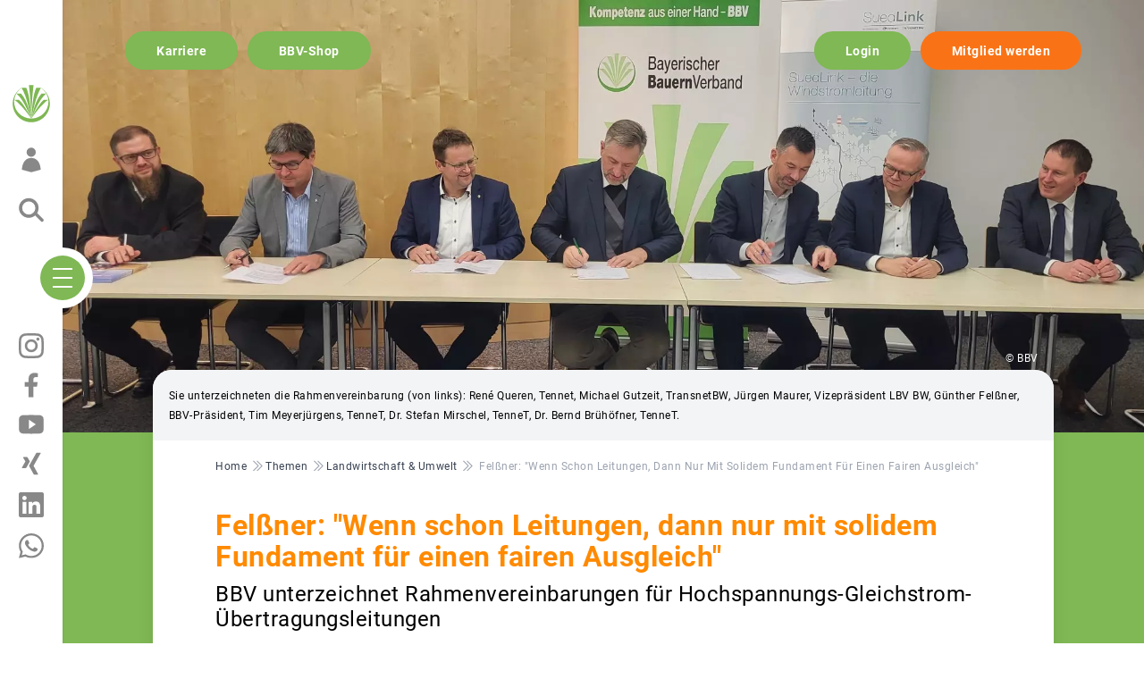

--- FILE ---
content_type: text/html; charset=UTF-8
request_url: https://www.bayerischerbauernverband.de/themen/landwirtschaft-umwelt/felssner-wenn-schon-leitungen-dann-nur-mit-solidem-fundament-fuer
body_size: 15468
content:
<!DOCTYPE html>
<html  lang="de" dir="ltr" prefix="og: https://ogp.me/ns#">
<head>
    <meta charset="utf-8" />
<noscript><style>form.antibot * :not(.antibot-message) { display: none !important; }</style>
</noscript><meta name="description" content="Der Bayerische Bauernverband und der Bauernverband Baden-Württemberg haben mit den Vorhabenträgern für die Hochspannungs-Gleichstrom-Übertragungsleitungen Südlink und Südostlink (TenneT und TransnetBW) Rahmenvereinbarungen abgeschlossen. Für Bauernpräsident Günther Felßner ein gewaltiger Schritt, da der Bauernverband den Bau dieser Leitungen ablehnt und vielmehr auf eine klimafreundliche regenerative Energieversorgung auf regionaler Ebene setzt." />
<meta name="abstract" content="Der Bayerische Bauernverband vertritt die Interessen von rund 150.000 Mitgliedern aus der Landwirtschaft und Forstwirtschaft in Bayern gegenüber Politik, Öffentlichkeit und Wirtschaft." />
<meta name="keywords" content="Bayerischer Bauernverband, Bauernverband, Landwirt, Landwirtschaft, Laendlicher Raum, Bauer, Bayern, Verband, Agrar, Bauernhof, Forstwirtschaft, Wald, Bildung, Erwachsenenbildung, Landfrauen, Landjugend, Interessenvertretung, BBV, Nachwachsende Rohstoffe," />
<meta name="robots" content="index, follow, noarchive" />
<link rel="canonical" href="https://www.bayerischerbauernverband.de/themen/landwirtschaft-umwelt/felssner-wenn-schon-leitungen-dann-nur-mit-solidem-fundament-fuer" />
<link rel="shortlink" href="https://www.bayerischerbauernverband.de/themen/landwirtschaft-umwelt/felssner-wenn-schon-leitungen-dann-nur-mit-solidem-fundament-fuer" />
<link rel="image_src" href="https://www.bayerischerbauernverband.de/sites/default/files/2022-12/2022-12-20-strom-tennet-vertragsunterzeichnung-145616.jpg" />
<meta name="og:url" content="https://www.bayerischerbauernverband.de/termine" />
<meta property="og:title" content="Felßner: &quot;Wenn schon Leitungen, dann nur mit solidem Fundament für einen fairen Ausgleich&quot;" />
<meta property="og:description" content="Der Bayerische Bauernverband und der Bauernverband Baden-Württemberg haben mit den Vorhabenträgern für die Hochspannungs-Gleichstrom-Übertragungsleitungen Südlink und Südostlink (TenneT und TransnetBW) Rahmenvereinbarungen abgeschlossen. Für Bauernpräsident Günther Felßner ein gewaltiger Schritt, da der Bauernverband den Bau dieser Leitungen ablehnt und vielmehr auf eine klimafreundliche regenerative Energieversorgung auf regionaler Ebene setzt." />
<meta property="og:image:url" content="https://www.bayerischerbauernverband.de/sites/default/files/2022-12/2022-12-20-strom-tennet-vertragsunterzeichnung-145616.jpg" />
<meta property="og:locality" content="München" />
<meta property="og:region" content="Bayern" />
<meta property="og:postal_code" content="80333" />
<meta property="og:country_name" content="Germany" />
<meta property="og:locale" content="de_DE" />
<meta property="profile:username" content="101001011" />
<meta name="twitter:card" content="summary_large_image" />
<meta name="twitter:site" content="@BayernsBauern" />
<meta name="twitter:title" content="Felßner: &quot;Wenn schon Leitungen, dann nur mit solidem Fundament für einen fairen Ausgleich&quot;" />
<meta name="twitter:description" content="Der Bayerische Bauernverband und der Bauernverband Baden-Württemberg haben mit den Vorhabenträgern für die Hochspannungs-Gleichstrom-Übertragungsleitungen Südlink und Südostlink (TenneT und TransnetBW) Rahmenvereinbarungen abgeschlossen. Für Bauernpräsident Günther Felßner ein gewaltiger Schritt, da der Bauernverband den Bau dieser Leitungen ablehnt und vielmehr auf eine klimafreundliche regenerative Energieversorgung auf regionaler Ebene setzt." />
<meta name="twitter:url" content="https://www.bayerischerbauernverband.de/themen/landwirtschaft-umwelt/felssner-wenn-schon-leitungen-dann-nur-mit-solidem-fundament-fuer" />
<meta name="twitter:image" content="https://www.bayerischerbauernverband.de/sites/default/files/2022-12/2022-12-20-strom-tennet-vertragsunterzeichnung-145616.jpg" />
<meta name="Generator" content="Drupal 10 (https://www.drupal.org)" />
<meta name="MobileOptimized" content="width" />
<meta name="HandheldFriendly" content="true" />
<meta name="viewport" content="width=device-width, height=device-height, initial-scale=1.0, maximum-scale=1.0, user-scalable=0, minimal-ui" />
<meta name="twitter:url" content="https://www.bayerischerbauernverband.de/termine" />
<script type="application/ld+json">{
    "@context": "https://schema.org",
    "@graph": [
        {
            "@type": "Article",
            "@id": "https://www.bayerischerbauernverband.de/themen/landwirtschaft-umwelt/felssner-wenn-schon-leitungen-dann-nur-mit-solidem-fundament-fuer",
            "name": "Felßner: \u0022Wenn schon Leitungen, dann nur mit solidem Fundament für einen fairen Ausgleich\u0022 | bayerischerbauernverband.de",
            "headline": "Felßner: \u0022Wenn schon Leitungen, dann nur mit solidem Fundament für einen fairen Ausgleich\u0022",
            "description": "BBV unterzeichnet Rahmenvereinbarungen für Hochspannungs-Gleichstrom-Übertragungsleitungen",
            "image": {
                "@type": "ImageObject",
                "url": "https://www.bayerischerbauernverband.de/sites/default/files/styles/schema_org_4_3/public/2022-12/2022-12-20-strom-tennet-vertragsunterzeichnung-145616.jpg?itok=s3BZz7BE",
                "width": "2000",
                "height": "1500"
            },
            "datePublished": "2022-12-22T09:00:28+0100",
            "dateModified": "2022-12-27T15:28:58+0100",
            "author": {
                "@type": "Organization",
                "@id": "https://www.bayerischerbauernverband.de/der-bbv/verband",
                "name": "Bayerischer Bauernverband Körperschaft des öffentlichen Rechts",
                "url": "https://www.bayerischerbauernverband.de",
                "logo": {
                    "@type": "ImageObject",
                    "url": "https://www.bayerischerbauernverband.de/themes/custom/bbv/logo.svg"
                }
            },
            "publisher": {
                "@type": "Organization",
                "@id": "https://www.bayerischerbauernverband.de/",
                "name": "Bayerischer Bauernverband Körperschaft des öffentlichen Rechts",
                "url": "https://www.bayerischerbauernverband.de/",
                "logo": {
                    "@type": "ImageObject",
                    "url": "https://www.bayerischerbauernverband.de/themes/custom/bbv/logo.svg"
                }
            },
            "mainEntityOfPage": "https://www.bayerischerbauernverband.de/themen/landwirtschaft-umwelt/felssner-wenn-schon-leitungen-dann-nur-mit-solidem-fundament-fuer"
        },
        {
            "@type": "WebPage",
            "@id": "https://www.bayerischerbauernverband.de/",
            "description": "Der Bayerische Bauernverband vertritt die Interessen von rund 150.000 Mitgliedern aus der Landwirtschaft und Forstwirtschaft in Bayern gegenüber Politik, Öffentlichkeit und Wirtschaft.",
            "breadcrumb": {
                "@type": "BreadcrumbList",
                "itemListElement": [
                    {
                        "@type": "ListItem",
                        "position": 1,
                        "name": "Home",
                        "item": "https://www.bayerischerbauernverband.de/"
                    },
                    {
                        "@type": "ListItem",
                        "position": 2,
                        "name": "Themen",
                        "item": "https://www.bayerischerbauernverband.de/themen"
                    },
                    {
                        "@type": "ListItem",
                        "position": 3,
                        "name": "Landwirtschaft \u0026 Umwelt",
                        "item": "https://www.bayerischerbauernverband.de/themen/landwirtschaft-und-umwelt"
                    },
                    {
                        "@type": "ListItem",
                        "position": 4,
                        "name": "Felßner: \u0022Wenn Schon Leitungen, Dann Nur Mit Solidem Fundament Für Einen Fairen Ausgleich\u0022",
                        "item": "https://www.bayerischerbauernverband.de/themen/landwirtschaft-umwelt/felssner-wenn-schon-leitungen-dann-nur-mit-solidem-fundament-fuer"
                    }
                ]
            }
        }
    ]
}</script>
<link rel="icon" href="/themes/custom/bbv/favicon.ico" type="image/vnd.microsoft.icon" />

        <title>Felßner: &quot;Wenn schon Leitungen, dann nur mit solidem Fundament für einen fairen Ausgleich&quot; | Bayerischer Bauernverband</title>
        <link rel="shortcut icon" href="/themes/custom/bbv/icons/32x32px.png"/>
        <link rel="mask-icon" href="/themes/custom/bbv/icons/bbv_logo.svg"/>
        <link rel="icon" sizes="16x16" href="/themes/custom/bbv/icons/16x16px.png"/>
        <link rel="icon" sizes="32x32" href="/themes/custom/bbv/icons/32x32px.png"/>
        <link rel="icon" sizes="96x96" href="/themes/custom/bbv/icons/96x96px.png"/>
        <link rel="icon" sizes="192x192" href="/themes/custom/bbv/icons/192x192px.png"/>
        <link rel="apple-touch-icon" sizes="60x60" href="/themes/custom/bbv/icons/60x60px_Apple_touch_icon.png"/>
        <link rel="apple-touch-icon" sizes="72x72" href="/themes/custom/bbv/icons/72x72px_Apple_touch_icon.png"/>
        <link rel="apple-touch-icon" sizes="76x76" href="/themes/custom/bbv/icons/76x76px_Apple_touch_icon.png"/>
        <link rel="apple-touch-icon" sizes="114x114" href="/themes/custom/bbv/icons/114x114px_Apple_touch_icon.png"/>
        <link rel="apple-touch-icon" sizes="120x120" href="/themes/custom/bbv/icons/120x120px_Apple_touch_icon.png"/>
        <link rel="apple-touch-icon" sizes="144x144" href="/themes/custom/bbv/icons/144x144px_Apple_touch_icon.png"/>
        <link rel="apple-touch-icon" sizes="152x152" href="/themes/custom/bbv/icons/152x152px_Apple_touch_icon.png"/>
        <link rel="apple-touch-icon" sizes="180x180" href="/themes/custom/bbv/icons/180x180px_Apple_touch_icon.png"/>
        <link rel="apple-touch-icon-precomposed" sizes="57x57"
              href="/themes/custom/bbv/icons/57x57px_Apple_touch_icon_precomposed.png"/>
        <link rel="apple-touch-icon-precomposed" sizes="72x72"
              href="/themes/custom/bbv/icons/72x72px_Apple_touch_icon.png"/>
        <link rel="apple-touch-icon-precomposed" sizes="76x76"
              href="/themes/custom/bbv/icons/76x76px_Apple_touch_icon.png"/>
        <link rel="apple-touch-icon-precomposed" sizes="114x114"
              href="/themes/custom/bbv/icons/114x114px_Apple_touch_icon.png"/>
        <link rel="apple-touch-icon-precomposed" sizes="120x120"
              href="/themes/custom/bbv/icons/120x120px_Apple_touch_icon.png"/>
        <link rel="apple-touch-icon-precomposed" sizes="144x144"
              href="/themes/custom/bbv/icons/144x144px_Apple_touch_icon.png"/>
        <link rel="apple-touch-icon-precomposed" sizes="152x152"
              href="/themes/custom/bbv/icons/152x152px_Apple_touch_icon.png"/>
        <link rel="apple-touch-icon-precomposed" sizes="180x180"
              href="/themes/custom/bbv/icons/180x180px_Apple_touch_icon.png"/>
      <link rel="stylesheet" media="all" href="/sites/default/files/css/css_i9xFbg3omTzm853IR47qgh4e_DfL3RV7sEj3Dc7TqpE.css?delta=0&amp;language=de&amp;theme=bbv&amp;include=eJw9jEsOgCAMBS_E50ytNIBWaCgYub1sZPcyk3lSmX1oQ4CdrG05l0uNTu10ewQlg_j4yBWBrfa5fDRHbfRXcMJrBBrEBpJ0n23iRpGBnDVR-ABYDisM" />
<link rel="stylesheet" media="all" href="/sites/default/files/css/css_54hBUWNWU0R15ZdOiYMfcabDi2xz842qom0-TuvWfj0.css?delta=1&amp;language=de&amp;theme=bbv&amp;include=eJw9jEsOgCAMBS_E50ytNIBWaCgYub1sZPcyk3lSmX1oQ4CdrG05l0uNTu10ewQlg_j4yBWBrfa5fDRHbfRXcMJrBBrEBpJ0n23iRpGBnDVR-ABYDisM" />

        <script type="application/json" data-drupal-selector="drupal-settings-json">{"path":{"baseUrl":"\/","pathPrefix":"","currentPath":"node\/27178","currentPathIsAdmin":false,"isFront":false,"currentLanguage":"de"},"pluralDelimiter":"\u0003","gtag":{"tagId":"G-NJYXX8FQ2H","consentMode":false,"otherIds":[],"events":[],"additionalConfigInfo":{"schlagwort":"\u003Ca href=\u0022\/schlagwort\/bayern\u0022 hreflang=\u0022de\u0022\u003EBayern\u003C\/a\u003E, \u003Ca href=\u0022\/schlagwort\/bbv\u0022 hreflang=\u0022de\u0022\u003EBBV\u003C\/a\u003E, \u003Ca href=\u0022\/taxonomy\/term\/344\u0022 hreflang=\u0022de\u0022\u003EFl\u00e4chenverbrauch\u003C\/a\u003E"}},"suppressDeprecationErrors":true,"ajaxPageState":{"libraries":"[base64]","theme":"bbv","theme_token":null},"ajaxTrustedUrl":[],"user":{"uid":0,"permissionsHash":"768dd6e12b7987f985fafd9c0515369168271c32647f3771d07726907571ab44"}}</script>
<script src="/sites/default/files/js/js_fUq1lsKYiIZ4UeXcK1FpMcuOnVIkRb53dbI2PyiB2YQ.js?scope=header&amp;delta=0&amp;language=de&amp;theme=bbv&amp;include=eJxtiksOgCAMBS-EciTSmtpgaiAF_NxeWInEzUvezCAebi05k-6-rmAgTWTxFzvxqKC3aZoLiVDX9-BTCjCpQtm7eGB93_yUFvUxp_efPpIaDoGFXAa2XGf8M2xwPVU-U94"></script>
<script src="/modules/contrib/google_tag/js/gtag.js?t9kw7e"></script>

        <script src="https://www.bayerischerbauernverband.de/ccm19/ccm19/public/app.js?apiKey=6e7e4a34f77d1877ee74e285ff47f95b2660df9319beaf04&amp;domain=e2489c9" referrerpolicy="origin"></script>
</head>
<body class="path-node page-node-type-artikel">


<div id="page">
      <div class="dialog-off-canvas-main-canvas" data-off-canvas-main-canvas>
      				<div aria-label="Zum Hauptinhalt springen">
		<a href="#main-content" class="skip-to-content" role="link" tabindex="1">Zum Hauptinhalt springen</a>
	</div>
	<div aria-label="Zur Suche springen">
		<a href="#search-icon" class="skip-to-content" role="link" tabindex="1">Zur Suche springen</a>
	</div>
	<div aria-label="Zum Footer springen">
		<a href="#footer-content" class="skip-to-content" role="link" tabindex="1">Zum Footer springen</a>
	</div>
	<div aria-label="Zur Navigation springen">
		<a href="#navigation-content" class="skip-to-content" role="link" tabindex="1">Zur Navigation springen</a>
	</div>
	<div class="absolute pl-20 md-mq-pl-40 pr-20 right-0 left-0 top-5 md-mq-top-10 flex items-center justify-center md-mq-justify-between z-20 print-hidden">
		<div class="w-1/3 hidden md-mq-flex">
			<a class="rounded-full bg-green-700 text-white font-bold py-3 px-10 mr-3" href="/karriere">Karriere</a>
			<a class="rounded-full bg-green-700 text-white font-bold py-3 px-10 mr-3" href="https://shop.bayerischerbauernverband.de/">BBV-Shop</a>
		</div>
		<div class="md-mq-w-1/3 flex justify-center">
			<a href="/" class="block">
				<img class="brand max-w-180 md-mq-max-w-280" src="/themes/custom/bbv/images/icons/logo-white.svg" width="270" alt="BBV Logo" loading="lazy"/>
			</a>
		</div>
		<div class="w-1/3 justify-end hidden md-mq-flex">
							<div class="flex items-center flex-wrap">
					<a class="rounded-full bg-green-700 text-white font-bold py-3 px-10 mr-3" href="/oauth-login-authorization">Login</a>
					<a class="rounded-full bg-orange-500 text-white font-bold py-3 px-10" href="/mitglied-werden">Mitglied werden</a>
				</div>
					</div>
	</div>

	<header class="flex flex-col md-mq-flex-row items-start md-mq-items-center left-0 bottom-0 fixed md-mq-h-screen md-mq-w-auto transition-transform duration-300 md-mq-translate-y-0 md-mq-translate-x-nav md-mq-max-w-80per w-full z-20" id="navbar" role="banner">
		<div id="mega-menu" class="flex items-start flex-col md-mq-flex-row md-mq-items-center md-mq-bg-white relative shadow h-full w-full">
			<div id="menu-offcanvas" class="absolute h-screen md-mq-flex justify-center flex-col md-mq-relative p-4 md-mq-p-16 order-1 md-mq-order-0 overflow-scroll md-mq-overflow-auto pt-24 md-mq-mt-4 pb-32 md-mq-pb-4 bg-white w-full transition-transform duration-300 md-mq-translate-y-0">
				<a class="block" href="/">
					<img class="w-64 mb-4 md-mq-mb-16" src="/themes/custom/bbv/logo.svg" width="270" alt="BBV Logo" loading="lazy"/>
				</a>
				  <div>
    <div class="navigation main-nav align-self-end">
    <nav role="navigation" aria-labelledby="block-bbv-hauptnavigation-menu" id="block-bbv-hauptnavigation">
                                <div class="sr-only" id="block-bbv-hauptnavigation-menu">Hauptnavigation - Desktop</div>

                                <ul id="navigation-content"  class="menu nav navbar-nav md-mq-grid grid-cols-4 gap-5">
                          <li>
        <a class="font-bold mt-5 md-mq-mt-0 text-primary text-2xl uppercase mb-3 inline-block" href="/der-bbv/der-verband-im-ueberblick/der-bayerische-bauernverband-21437">Der BBV</a>
                                      <ul id="navigation-content" class="level-1" >
                                      <li>
                      <a href="/der-bbv/verband" class="mb-2 block text-gray-500" data-drupal-link-system-path="der-bbv/verband">Der Verband im Überblick</a>
                                    </li>
                                  <li>
                      <a href="/der-bbv/unser-leitbild" class="mb-2 block text-gray-500" data-drupal-link-system-path="node/25158">Unser Leitbild</a>
                                    </li>
                                  <li>
                      <a href="/generalsekretariat" class="mb-2 block text-gray-500" data-drupal-link-system-path="node/35178">Generalsekretariat</a>
                                    </li>
                                  <li>
                      <a href="https://www.bayerischerbauernverband.de/hauptgeschaeftsstellen" class="mb-2 block text-gray-500">BBV-Bezirksverbände</a>
                                    </li>
                                  <li>
                      <a href="/geschaeftsstellen" class="mb-2 block text-gray-500" data-drupal-link-system-path="geschaeftsstellen">BBV-Kreisverbände in Bayern</a>
                                    </li>
                                  <li>
                      <a href="/der-bbv/gremien" class="mb-2 block text-gray-500" data-drupal-link-system-path="taxonomy/term/7">Gremien</a>
                                    </li>
                                  <li>
                      <a href="/verbandserfolge" class="mb-2 block text-gray-500" data-drupal-link-system-path="node/32729">Erfolge</a>
                                    </li>
                                  <li>
                      <a href="/positionen" class="mb-2 block text-gray-500" data-drupal-link-system-path="positionen">Positionen</a>
                                    </li>
                                  <li>
                      <a href="/nextgeneration" class="mb-2 block text-gray-500" data-drupal-link-system-path="nextgeneration">BBVnextgeneration</a>
                                    </li>
                                  <li>
                      <a href="/landfrauen" class="mb-2 block text-gray-500" data-drupal-link-system-path="landfrauen">Landfrauen</a>
                                    </li>
                                  <li>
                      <a href="/mein-bbv/bildung" class="mb-2 block text-gray-500" data-drupal-link-system-path="taxonomy/term/14">Bildung</a>
                                    </li>
                                  <li>
                      <a href="/presse" class="mb-2 block text-gray-500" data-drupal-link-system-path="presse">Presse</a>
                                    </li>
              </ul>
  
            </li>
                      <li>
        <a class="font-bold mt-5 md-mq-mt-0 text-primary text-2xl uppercase mb-3 inline-block" href="/beratung">Beratung</a>
                                      <ul id="navigation-content" class="level-1" >
                                      <li>
                      <a href="/beratung-mehrfachantrag" class="mb-2 block text-gray-500" data-drupal-link-system-path="node/7999">Mehrfachantrag</a>
                                    </li>
                                  <li>
                      <a href="/duengeverordnung-und-co" class="mb-2 block text-gray-500" data-drupal-link-system-path="node/5474">Düngeverordnung &amp; Co.</a>
                                    </li>
                                  <li>
                      <a href="/sachkundenachweis" class="mb-2 block text-gray-500" data-drupal-link-system-path="node/23264">Sachkunde Pflanzenschutz</a>
                                    </li>
                                  <li>
                      <a href="/lebensphasencheck" class="mb-2 block text-gray-500" data-drupal-link-system-path="node/131">Vorsorgevollmacht, Patientenverfügung und Testament </a>
                                    </li>
                                  <li>
                      <a href="/hofuebergabe" class="mb-2 block text-gray-500" data-drupal-link-system-path="node/126">Hofübergabe</a>
                                    </li>
                                  <li>
                      <a href="/mediation" class="mb-2 block text-gray-500" data-drupal-link-system-path="mediation">Mediation</a>
                                    </li>
                                  <li>
                      <a href="/Zukunftsplanung" class="mb-2 block text-gray-500" data-drupal-link-system-path="node/16098">Sozioökonomische Beratung</a>
                                    </li>
                                  <li>
                      <a href="/sozialberatung" class="mb-2 block text-gray-500" data-drupal-link-system-path="node/129">Sozialversicherung</a>
                                    </li>
                                  <li>
                      <a href="/mein-bbv/beratung/rechtsberatung" class="mb-2 block text-gray-500">Rechtsberatung</a>
                                    </li>
                                  <li>
                      <a href="/beratung" title="Gesamtangebot Beratung" class="mb-2 block text-gray-500" data-drupal-link-system-path="beratung">Erweitertes Gesamtangebot</a>
                                    </li>
              </ul>
  
            </li>
                      <li>
        <a class="font-bold mt-5 md-mq-mt-0 text-primary text-2xl uppercase mb-3 inline-block" href="/service">Service</a>
                                      <ul id="navigation-content" class="level-1" >
                                      <li>
                      <a href="/sonderkonditionen" class="mb-2 block text-gray-500" data-drupal-link-system-path="node/18187">Sonderkonditionen</a>
                                    </li>
                                  <li>
                      <a href="https://shop.bayerischerbauernverband.de" class="mb-2 block text-gray-500">BBV-Shop</a>
                                    </li>
                                  <li>
                      <a href="https://www.bayerischerbauernverband.de/geschaeftsstellen" class="mb-2 block text-gray-500">Geschäftsstellen</a>
                                    </li>
                                  <li class="hasChildren" tabindex="0" role="button" aria-expanded="false">
          <div class="flex items-center mb-2 text-gray-500">
                          <div class="cursor-pointer">Online-Dienste</div>
                        <span class="menu-sibling-index cursor-pointer">
            <svg xmlns="http://www.w3.org/2000/svg" fill="none" viewBox="0 0 24 24" stroke-width="1.5" stroke="currentColor" class="w-6 h-6 stroke-green-700">
              <path stroke-linecap="round" stroke-linejoin="round" d="M8.25 4.5l7.5 7.5-7.5 7.5" />
            </svg>
            </span>
          </div>
                                              <ul id="navigation-content" class="level-2 border-l-2 border-green-700 pl-3 hidden level-2" >
                                      <li>
                      <a href="https://www.bayerischerbauernverband.de/futterboerse" class="mb-2 block text-gray-500">Futterbörse</a>
                                    </li>
                                  <li>
                      <a href="https://www.bayerischerbauernverband.de/guelleboerse" class="mb-2 block text-gray-500">Güllebörse</a>
                                    </li>
                                  <li>
                      <a href="https://www.bayerischerbauernverband.de/lagerraumboerse" class="mb-2 block text-gray-500">Lagerraumbörse</a>
                                    </li>
                                  <li>
                      <a href="https://www.bayerischerbauernverband.de/kraftstoffbezug" class="mb-2 block text-gray-500">Kraftstoffbezug</a>
                                    </li>
              </ul>
  
            </li>
                                  <li>
                      <a href="/mein-bbv/downloadbereich" class="mb-2 block text-gray-500" data-drupal-link-system-path="mein-bbv/downloadbereich">Downloads</a>
                                    </li>
                                  <li>
                      <a href="/termine" class="mb-2 block text-gray-500" data-drupal-link-system-path="termine">Termine</a>
                                    </li>
                                  <li>
                      <a href="/mein-bbv/publikationen" class="mb-2 block text-gray-500" data-drupal-link-system-path="mein-bbv/publikationen">Publikationen</a>
                                    </li>
                                  <li>
                      <a href="https://profil.bayerischerbauernverband.de" class="mb-2 block text-gray-500">Login/Ihr Profil</a>
                                    </li>
                                  <li>
                      <a href="https://www.bayerischerbauernverband.de/mitglied-werden" class="mb-2 block text-gray-500">Mitglied werden</a>
                                    </li>
              </ul>
  
            </li>
                      <li>
        <a class="font-bold mt-5 md-mq-mt-0 text-primary text-2xl uppercase mb-3 inline-block" href="/themen">Themen</a>
                                      <ul id="navigation-content" class="level-1" >
                                      <li>
                      <a href="/themen/politik-und-foerderung" class="mb-2 block text-gray-500" data-drupal-link-system-path="taxonomy/term/20"> Politik &amp; Förderung</a>
                                    </li>
                                  <li>
                      <a href="/themen/ernaehrung-und-verbraucher" class="mb-2 block text-gray-500" data-drupal-link-system-path="taxonomy/term/21">Ernährung &amp; Verbraucher</a>
                                    </li>
                                  <li>
                      <a href="/themen/landwirtschaft-und-umwelt" class="mb-2 block text-gray-500" data-drupal-link-system-path="taxonomy/term/22">Landwirtschaft &amp; Umwelt</a>
                                    </li>
                                  <li>
                      <a href="/themen/betrieb-und-entwicklung" class="mb-2 block text-gray-500" data-drupal-link-system-path="taxonomy/term/23">Betrieb &amp; Entwicklung</a>
                                    </li>
                                  <li>
                      <a href="/themen/steuern-und-recht" class="mb-2 block text-gray-500" data-drupal-link-system-path="taxonomy/term/24">Steuern &amp; Recht</a>
                                    </li>
                                  <li>
                      <a href="/themen/land-und-verband" class="mb-2 block text-gray-500" data-drupal-link-system-path="taxonomy/term/25">Land &amp; Verband</a>
                                    </li>
                                  <li>
                      <a href="/themen/erzeuger-und-vermarktung" class="mb-2 block text-gray-500" data-drupal-link-system-path="taxonomy/term/26">Erzeuger &amp; Vermarktung</a>
                                    </li>
                                  <li>
                      <a href="/maerkte" class="mb-2 block text-gray-500" data-drupal-link-system-path="maerkte">Märkte</a>
                                    </li>
                                  <li>
                      <a href="/energie" class="mb-2 block text-gray-500">Energie</a>
                                    </li>
                                  <li>
                      <a href="/wald-und-jagd" class="mb-2 block text-gray-500">Wald und Jagd</a>
                                    </li>
              </ul>
  
            </li>
                      <li>
        <a class="font-bold mt-5 md-mq-mt-0 text-primary text-2xl uppercase mb-3 inline-block" href="/karriere">Karriere</a>
                                      <ul id="navigation-content" class="level-1" >
                                      <li>
                      <a href="/karriere" class="mb-2 block text-gray-500" data-drupal-link-system-path="karriere">Karriere im BBV</a>
                                    </li>
              </ul>
  
            </li>
              </ul>
  


          </nav>
</div>
<div class="mt-10 flex items-center flex-wrap">
      <a class="rounded-full bg-green-700 text-white font-bold py-3 px-10 mr-3 mb-3" title="Einloggen" href="/oauth-login-authorization">Login</a>
    <a class="rounded-full bg-orange-500 text-white font-bold py-3 px-10 mb-3" title="Mitglied werden" href="/mitglied-werden">Mitglied werden</a>
</div>

  </div>

			</div>
			<div class="navbar-header px-5 md-mq-px-0 h-16 md-mq-h-full bg-white z-20 fixed md-mq-relative bottom-0 w-full flex-shrink-0 md-mq-w-20 flex md-mq-flex-col justify-between items-center order-none md-mq-order-1">
				<div class="header-stop-open flex md-mq-flex-col items-center w-40 md-mq-w-auto justify-between max-h-44 h-full mt-auto">
					<div class="">
						<a href="/">
							<img class="w-9 md-mq-w-12" src="/themes/custom/bbv/icons/bbv_logo.svg" alt="BBV Logo" loading="lazy"/>
						</a>
					</div>
					<div class="hidden md-mq-block">
													<a href="/oauth-login-authorization">
								<img class="w-8 cursor-pointer" src="/themes/custom/bbv/icons/benutzer.svg" alt="Anmelden" loading="lazy"/>
							</a>
											</div>
					<div class="hidden md-mq-block">
						<a href="/suche" id="search-icon">
							<img class="w-8" src="/themes/custom/bbv/icons/search.svg" alt="Suchen" loading="lazy"/>
						</a>
					</div>
					<div class="md-mq-hidden">
						<a href="/termine">
							<img class="w-8" src="/themes/custom/bbv/icons/termine.svg" alt="Termine" loading="lazy"/>
						</a>
					</div>
					<div class="md-mq-hidden">
						<a href="https://www.bayerischerbauernverband.de/beratung">
							<img class="w-10" src="/themes/custom/bbv/icons/beratung_gray.svg" alt="Beratung" loading="lazy"/>
						</a>
					</div>
				</div>
				<div class="-mt-5 md-mq--mr-10 md-mq-my-8 w-20 md-mq-w-auto justify-center items-center flex">
					<div class="nav-trigger rounded-full bg-white p-2">
						<div class="nav-burger rounded-full bg-green-700 flex flex-col justify-between">
							<span class="burger-bar"></span>
							<span class="burger-bar"></span>
							<span class="burger-bar"></span>
						</div>
					</div>
									</div>
				<div class="header-stop-open flex md-mq-flex-col items-center w-40 md-mq-w-auto justify-between max-h-72 h-full mb-auto">
					<div class=" md-mq-hidden">
						<a href="https://shop.bayerischerbauernverband.de" id="search-icon">
							<img class="w-8" src="/themes/custom/bbv/icons/cart.svg" alt="BBV-Shop" loading="lazy"/>
						</a>
					</div>
					<div class=" md-mq-hidden">
						<a href="/suche" id="search-icon">
							<img class="w-8" src="/themes/custom/bbv/icons/search.svg" alt="Suchen" loading="lazy"/>
						</a>
					</div>
					<div class="md-mq-hidden">
													<a href="/oauth-login-authorization">
								<img class="w-8 cursor-pointer" src="/themes/custom/bbv/icons/benutzer.svg" alt="Anmelden" loading="lazy"/>
							</a>
											</div>
					<div class=" hidden md-mq-block">
						<a href="https://www.instagram.com/bayerischerbauernverband/" target="_blank">
							<img class="w-8" src="/themes/custom/bbv/icons/instagram.svg" alt="BBV auf Instagram" loading="lazy"/>
						</a>
					</div>
					<div class=" hidden md-mq-block">
						<a href="https://www.facebook.com/bayerischerbauernverband" target="_blank">
							<img class="w-8" src="/themes/custom/bbv/icons/facebook.svg" alt="BBV auf Facebook" loading="lazy"/>
						</a>
					</div>
					<div class=" hidden md-mq-block">
						<a href="https://www.youtube.com/BayernsBauern" target="_blank">
							<img class="w-8" src="/themes/custom/bbv/icons/youtube.svg" alt="BBV auf YouTube" loading="lazy"/>
						</a>
					</div>
					<div class="hidden md-mq-block">
						<a href="https://www.xing.com/pages/bayerischerbauernverband" target="_blank">
							<img class="w-8" src="/themes/custom/bbv/icons/xing.svg" alt="BBV auf Xing" loading="lazy"/>
						</a>
					</div>
					<div class="hidden md-mq-block">
						<a href="https://de.linkedin.com/company/bayerischer-bauernverband" target="_blank">
							<img class="w-8" src="/themes/custom/bbv/icons/linkedin.svg" alt="BBV auf LinkedIn" loading="lazy"/>
						</a>
					</div>
					<div class="hidden md-mq-block">
						<a href="https://whatsapp.com/channel/0029Va9TjwqFHWprqGyCRf35" target="_blank">
							<img class="w-8" src="/themes/custom/bbv/icons/whatsapp.svg" alt="BBV auf WhatsApp" loading="lazy"/>
						</a>
					</div>
				</div>
			</div>
		</div>

			</header>

  <div role="main" id="main-content" class="md-mq-pl-20 overflow-hidden">

              <div class="content bg-green-700">
                
                            <div>
    <div id="block-bbv-content">
  
    
              <article data-history-node-id="27178" class="node pb-20 node--type-artikel node--view-mode-full rubrik-klima">
    <div class="article-header">
                            <div class="media--image-frame">
              <div class="aspect-[4/3] md-mq-aspect-[5/2] xxl-mq-aspect-[36/10]">
                <picture>
                  <source srcset="/sites/default/files/styles/breitformat_xxl_1x/public/2022-12/2022-12-20-strom-tennet-vertragsunterzeichnung-145616.webp?itok=qmjUC2S5 1x, /sites/default/files/styles/breitformat_xxl_1x/public/2022-12/2022-12-20-strom-tennet-vertragsunterzeichnung-145616.webp?itok=qmjUC2S5 2x" media="all and (min-width: 1921px)" type="image/webp" width="2300" height="639"/>
              <source srcset="/sites/default/files/styles/breitformat_xl_1x/public/2022-12/2022-12-20-strom-tennet-vertragsunterzeichnung-145616.webp?itok=2ttsZ2dW 1x, /sites/default/files/styles/breitformat_xl_2x/public/2022-12/2022-12-20-strom-tennet-vertragsunterzeichnung-145616.webp?itok=yNLct4Xx 2x" media="all and (min-width: 1100px)" type="image/webp" width="1850" height="740"/>
              <source srcset="/sites/default/files/styles/breitformat_xl_1x/public/2022-12/2022-12-20-strom-tennet-vertragsunterzeichnung-145616.webp?itok=2ttsZ2dW 1x, /sites/default/files/styles/breitformat_xl_2x/public/2022-12/2022-12-20-strom-tennet-vertragsunterzeichnung-145616.webp?itok=yNLct4Xx 2x" media="all and (min-width: 992px)" type="image/webp" width="1850" height="740"/>
              <source srcset="/sites/default/files/styles/breitformat_xl_1x/public/2022-12/2022-12-20-strom-tennet-vertragsunterzeichnung-145616.webp?itok=2ttsZ2dW 1x, /sites/default/files/styles/breitformat_xl_2x/public/2022-12/2022-12-20-strom-tennet-vertragsunterzeichnung-145616.webp?itok=yNLct4Xx 2x" media="all and (min-width: 768px)" type="image/webp" width="1850" height="740"/>
              <source srcset="/sites/default/files/styles/breitformat_sm_1x/public/2022-12/2022-12-20-strom-tennet-vertragsunterzeichnung-145616.webp?itok=_lcfjEZd 1x, /sites/default/files/styles/breitformat_sm_12x/public/2022-12/2022-12-20-strom-tennet-vertragsunterzeichnung-145616.webp?itok=VU5jJeUm 2x" media="all and (min-width: 575px)" type="image/webp" width="768" height="576"/>
              <source srcset="/sites/default/files/styles/breitformat_sm_1x/public/2022-12/2022-12-20-strom-tennet-vertragsunterzeichnung-145616.webp?itok=_lcfjEZd 1x, /sites/default/files/styles/breitformat_sm_12x/public/2022-12/2022-12-20-strom-tennet-vertragsunterzeichnung-145616.webp?itok=VU5jJeUm 2x" media="all and (max-width: 574px)" type="image/webp" width="768" height="576"/>
              <source srcset="/sites/default/files/styles/breitformat_xxl_1x/public/2022-12/2022-12-20-strom-tennet-vertragsunterzeichnung-145616.jpg?itok=qmjUC2S5 1x, /sites/default/files/styles/breitformat_xxl_1x/public/2022-12/2022-12-20-strom-tennet-vertragsunterzeichnung-145616.jpg?itok=qmjUC2S5 2x" media="all and (min-width: 1921px)" type="image/jpeg" width="2300" height="639"/>
              <source srcset="/sites/default/files/styles/breitformat_xl_1x/public/2022-12/2022-12-20-strom-tennet-vertragsunterzeichnung-145616.jpg?itok=2ttsZ2dW 1x, /sites/default/files/styles/breitformat_xl_2x/public/2022-12/2022-12-20-strom-tennet-vertragsunterzeichnung-145616.jpg?itok=yNLct4Xx 2x" media="all and (min-width: 1100px)" type="image/jpeg" width="1850" height="740"/>
              <source srcset="/sites/default/files/styles/breitformat_xl_1x/public/2022-12/2022-12-20-strom-tennet-vertragsunterzeichnung-145616.jpg?itok=2ttsZ2dW 1x, /sites/default/files/styles/breitformat_xl_2x/public/2022-12/2022-12-20-strom-tennet-vertragsunterzeichnung-145616.jpg?itok=yNLct4Xx 2x" media="all and (min-width: 992px)" type="image/jpeg" width="1850" height="740"/>
              <source srcset="/sites/default/files/styles/breitformat_xl_1x/public/2022-12/2022-12-20-strom-tennet-vertragsunterzeichnung-145616.jpg?itok=2ttsZ2dW 1x, /sites/default/files/styles/breitformat_xl_2x/public/2022-12/2022-12-20-strom-tennet-vertragsunterzeichnung-145616.jpg?itok=yNLct4Xx 2x" media="all and (min-width: 768px)" type="image/jpeg" width="1850" height="740"/>
              <source srcset="/sites/default/files/styles/breitformat_sm_1x/public/2022-12/2022-12-20-strom-tennet-vertragsunterzeichnung-145616.jpg?itok=_lcfjEZd 1x, /sites/default/files/styles/breitformat_sm_12x/public/2022-12/2022-12-20-strom-tennet-vertragsunterzeichnung-145616.jpg?itok=VU5jJeUm 2x" media="all and (min-width: 575px)" type="image/jpeg" width="768" height="576"/>
              <source srcset="/sites/default/files/styles/breitformat_sm_1x/public/2022-12/2022-12-20-strom-tennet-vertragsunterzeichnung-145616.jpg?itok=_lcfjEZd 1x, /sites/default/files/styles/breitformat_sm_12x/public/2022-12/2022-12-20-strom-tennet-vertragsunterzeichnung-145616.jpg?itok=VU5jJeUm 2x" media="all and (max-width: 574px)" type="image/jpeg" width="768" height="576"/>
                  <img loading="lazy" class="xxl-mq-aspect-36/10 xl-mq-aspect-5/2 aspect-4/3" src="/sites/default/files/styles/breitformat_sm_1x/public/2022-12/2022-12-20-strom-tennet-vertragsunterzeichnung-145616.jpg?itok=_lcfjEZd" width="768" height="576" alt="Tennet" />

  </picture>



      </div>
    </div>


            </div>
    <div class="article-body relative max-w-6xl mx-auto bg-white rounded-3xl shadow-xl -mt-5 md-mq--mt-20 px-5 md-mq-px-20 py-10">
      <div class="inline-block py-3 px-5 text-white absolute -top-10 right-0 text-xs">
        &copy; BBV
      </div>
              <div class="text-xs p-5 -mt-10 -mx-5 md-mq--mx-20 bg-gray-100 mb-5 rounded-t-3xl">    Sie unterzeichneten die Rahmenvereinbarung (von links): René Queren, Tennet, Michael Gutzeit, TransnetBW, Jürgen Maurer, Vizepräsident LBV BW, Günther Felßner, BBV-Präsident, Tim Meyerjürgens, TenneT, Dr. Stefan Mirschel, TenneT, Dr. Bernd Brühöfner, TenneT.
</div>
                <nav role="navigation" class="flex truncate mb-3" aria-label="system-breadcrumb">
    <h2 id="system-breadcrumb" class="visually-hidden">Pfadnavigation</h2>
    <ol class="inline-flex items-center !list-none" itemscope itemtype="http://schema.org/BreadcrumbList">
                        <li class="inline-flex items-center" itemprop="itemListElement" itemscope itemtype="http://schema.org/ListItem">
                        <a itemprop="item" class="inline-flex items-center text-xs text-gray-700 hover-mq-text-gray-900 dark:text-gray-400 dark:hover-mq-text-white" href="/">
                <span itemprop="name">
                  Home
                </span>
              <meta itemprop="position" content="1" />
            </a>
          </li>
                                <li class="inline-flex items-center" itemprop="itemListElement" itemscope itemtype="http://schema.org/ListItem">
                          <svg xmlns="http://www.w3.org/2000/svg" fill="none" viewBox="0 0 20 20" stroke-width="1.5" stroke="currentColor" class="w-4 h-4 text-gray-400 mx-1 mb-1">
                <path stroke-linecap="round" stroke-linejoin="round" d="M11.25 4.5l7.5 7.5-7.5 7.5m-6-15l7.5 7.5-7.5 7.5" />
              </svg>
                        <a itemprop="item" class="inline-flex items-center text-xs text-gray-700 hover-mq-text-gray-900 dark:text-gray-400 dark:hover-mq-text-white" href="/themen">
                <span itemprop="name">
                  Themen
                </span>
              <meta itemprop="position" content="2" />
            </a>
          </li>
                                <li class="inline-flex items-center" itemprop="itemListElement" itemscope itemtype="http://schema.org/ListItem">
                          <svg xmlns="http://www.w3.org/2000/svg" fill="none" viewBox="0 0 20 20" stroke-width="1.5" stroke="currentColor" class="w-4 h-4 text-gray-400 mx-1 mb-1">
                <path stroke-linecap="round" stroke-linejoin="round" d="M11.25 4.5l7.5 7.5-7.5 7.5m-6-15l7.5 7.5-7.5 7.5" />
              </svg>
                        <a itemprop="item" class="inline-flex items-center text-xs text-gray-700 hover-mq-text-gray-900 dark:text-gray-400 dark:hover-mq-text-white" href="/themen/landwirtschaft-und-umwelt">
                <span itemprop="name">
                  Landwirtschaft &amp; Umwelt
                </span>
              <meta itemprop="position" content="3" />
            </a>
          </li>
                                <li aria-current="page" itemprop="itemListElement" itemscope itemtype="http://schema.org/ListItem">
            <div class="flex items-center">
                              <svg xmlns="http://www.w3.org/2000/svg" fill="none" viewBox="0 0 20 20" stroke-width="1.5" stroke="currentColor" class="w-4 h-4 text-gray-400 mx-1 mb-1">
                  <path stroke-linecap="round" stroke-linejoin="round" d="M11.25 4.5l7.5 7.5-7.5 7.5m-6-15l7.5 7.5-7.5 7.5" />
                </svg>
                            <span class="ml-1 text-xs text-gray-400 md:ml-2 dark:text-gray-500" itemprop="name">
                  Felßner: &quot;Wenn Schon Leitungen, Dann Nur Mit Solidem Fundament Für Einen Fairen Ausgleich&quot;
                </span>
              <meta itemprop="position" content="4" />
            </div>
          </li>
                  </ol>
  </nav>

        
        <div class="mb-8">
          <h1 class="text-2xl md-mq-text-4xl font-bold mb-3">
                Felßner: &quot;Wenn schon Leitungen, dann nur mit solidem Fundament für einen fairen Ausgleich&quot;

          </h1>
                      <h2 class="text-xl md-mq-text-2xl">
                  BBV unterzeichnet Rahmenvereinbarungen für Hochspannungs-Gleichstrom-Übertragungsleitungen 

            </h2>
                  </div>

                    <div class="font-bold text-gray-700 text-lg md-mq-text-xl mb-8">
              <span class="date-created">22.12.2022 | </span>                  Der Bayerische Bauernverband und der Bauernverband Baden-Württemberg haben mit den Vorhabenträgern für die Hochspannungs-Gleichstrom-Übertragungsleitungen Südlink und Südostlink (TenneT und TransnetBW) Rahmenvereinbarungen abgeschlossen. Für Bauernpräsident Günther Felßner ein gewaltiger Schritt, da der Bauernverband den Bau dieser Leitungen ablehnt und vielmehr auf eine klimafreundliche regenerative Energieversorgung auf regionaler Ebene setzt. 

            </div>
              <div class="my-3">
        
      </div>

        
            <div class="mb-5">
                    <p>„Auch wenn es mir nicht gefällt, aber diese Trassen werden schnell kommen! Das heißt aber nicht, dass ich sie begrüße! Allerdings wenn diese Leitungen jetzt schon gebaut werden, dann müssen wir als Bauernverband dafür Sorge tragen, dass die Interessen der betroffenen Grundeigentümer berücksichtigt werden. Hierfür braucht es ein solides Fundament für einen fairen Ausgleich der Interessen der Grundstückseigentümer und transparente Informationen. Und genau diesen Grundstein haben wir heute mit der Rahmenvereinbarung gelegt“, begründet Bauerpräsident Günther Felßner diesen Schritt. Über zwei Jahre hatten der Bauernverband und die Vorhabenträger TenneT und TransnetBW hart, aber sachlich verhandelt.&nbsp;</p>

<p>&nbsp;„Wir wollten diese Stromtrassen nie, wir lehnen sie ab. Wir stehen unverändert für eine ausreichende regionale Energieversorgung auf Basis dezentral verfügbarer Energiequellen – die Landwirtschaft ist hier Teil der Lösung. Damit könnten wir uns Stromautobahnen von Nord nach Süd sparen. Ich kenne niemanden, der freiwillig Hochspannungs-Übertragungsleitungen in seinem Grund und Boden liegen haben möchte“, so der Bauernpräsident. Felßner sieht aber die Realität und die Notwendigkeit, unter diesen Bedingungen den Grundeigentümern eine möglichst gute Position für die Inanspruchnahme ihres Grund und Bodens zum Leitungsbau zu geben. „Unter den aktuellen Bedingungen ist es die Aufgabe des Bayerischen Bauernverbandes, für die durch die Leitungsbaumaßnahmen betroffenen Grundeigentümer verlässliche Rahmenbedingungen zu schaffen und der volkswirtschaftlichen Verantwortung gerecht zu werden.“</p>

            </div>

    <div class="mb-5">
            <h2 class="font-bold text-xl mb-2">    Zwei intensive Verhandlungsjahre
</h2>
                    <p>Dr. Werner Götz, Vorsitzer der Geschäftsführung von TransnetBW, beschreibt das Spannungsfeld, in dem die Rahmenvereinbarung entstanden ist: „Uns allen ist klar, dass sich kein Eigentümer oder Landwirt solch einen Eingriff in seinen wertvollen und fruchtbaren Boden wünscht. Deshalb unternehmen wir große Anstrengungen, diese zu minimieren und entstandene Schäden fair und gemäß den gesetzlichen Grundlagen zu entschädigen. Denn uns ist klar - wir sind und bleiben mit SuedLink Gast auf fremdem Eigentum.“</p>

<p>TenneT und TransnetBW haben sich mehr als zwei Jahre intensiv mit den zuständigen Vertretern der Landesbauernverbände ausgetauscht. Wie wegweisend das heutige Ergebnis ist, betont Tim Meyerjürgens, Mitglied der Geschäftsführung von TenneT: „Wir brauchen Verbindungen wie SuedLink und SuedOstLink, um die Versorgung mit Strom sicher, umweltfreundlich und bezahlbar zu gestalten. Dabei müssen aber berechtigte Belange angemessen berücksichtigt werden. Dazu gehören ganz besonders die Interessen der Landwirte. Mit den Rahmenvereinbarungen haben wir innerhalb des bestehenden Regulierungsrahmens eine faire Regelung gefunden. Das war nur möglich, weil die landwirtschaftlichen Vertreter zwar hart in der Sache, aber immer konstruktiv verhandelt haben.”</p>

            </div>

    <div class="mb-5">
            <h2 class="font-bold text-xl mb-2">    Hintergrund
</h2>
                    <p>Die rund 700 km lange SuedLink-Verbindung verläuft mit Schleswig-Holstein, Niedersachsen, Thüringen, Hessen, Bayern und Baden-Württemberg durch insgesamt sechs Bundesländer. Der etwa 758 Kilometer lange SuedOstLink, bestehend aus den Vorhaben 5 und Vorhaben 5a, verläuft von den Netzverknüpfungspunkten Klein Rogahn, westlich von Schwerin und Wolmirstedt bei Magdeburg zum Netzverknüpfungspunkte ISAR bei Landshut. Die gemeinsam abgestimmte Rahmenvereinbarung dient als Grundlage für die Entschädigung aller Eigentümer sowie der betroffenen Flächenbewirtschafter unabhängig von einer Verbandsmitgliedschaft. Sie sieht Regeln für die Entschädigung der Flächeninanspruchnahme sowie für die Einschränkung der Bewirtschaftung vor und nach der Bauphase der Erdkabelprojekte vor.&nbsp;</p>

            </div>

    <div class="mb-5">
            <h2 class="font-bold text-xl mb-2">    Videostatement von Bauernpräsident Günther Felßner
</h2>
            <div class="embed-responsive embed-responsive-16by9">
          <div class="w-full aspect-w-16 aspect-h-9"><iframe src="https://www.youtube-nocookie.com/embed/0s-Ep3usCyw?rel=0" frameborder="0" allowfullscreen></iframe></div>
        </div>
</div>



        <div class="article-footer mt-20">
                            <div class="tags mb-10 flex items-center flex-wrap"><a class="inline-block rounded-2xl bg-gray-200 text-gray-700 px-10 py-1 text-xs mr-2 mb-2" href="/schlagwort/bayern">Bayern</a>
<a class="inline-block rounded-2xl bg-gray-200 text-gray-700 px-10 py-1 text-xs mr-2 mb-2" href="/schlagwort/bbv">BBV</a>
<a class="inline-block rounded-2xl bg-gray-200 text-gray-700 px-10 py-1 text-xs mr-2 mb-2" href="/taxonomy/term/344">Flächenverbrauch</a>
</div>
            
                            <div class="autor mb-10"></div>
                        <div>
	<div class="mb-2 font-bold">
		Artikel teilen über:
	</div>
	<div class="flex items-center justify-between">
		<a class="bg-blue-700 w-full justify-center text-white py-2 px-4 md-mq-px-8 font-bold text-lg flex items-center rounded-full mr-3" href="https://www.facebook.com/sharer.php?u=https://www.bayerischerbauernverband.de/themen/landwirtschaft-umwelt/felssner-wenn-schon-leitungen-dann-nur-mit-solidem-fundament-fuer" target="_blank">
			<img class="w-6 h-6 md-mq-w-8 md-mq-h-8 md-mq-mr-3" src="/themes/custom/bbv/icons/facebook_white.svg" alt="Auf Facebook teilen" loading="lazy"/>
			<span class="hidden md-mq-block">Facebook</span>
		</a>
		<a class="bg-blue-200 w-full justify-center text-white py-2 px-4 md-mq-px-8 font-bold text-lg flex items-center rounded-full mr-3" href="https://twitter.com/share?url=https://www.bayerischerbauernverband.de/themen/landwirtschaft-umwelt/felssner-wenn-schon-leitungen-dann-nur-mit-solidem-fundament-fuer&via=bayernsbauern&text=    Felßner: &quot;Wenn schon Leitungen, dann nur mit solidem Fundament für einen fairen Ausgleich&quot;
">
			<img class="w-6 h-6 md-mq-w-8 md-mq-h-8" src="/themes/custom/bbv/icons/x_white.svg" alt="Auf X teilen" loading="lazy"/>
		</a>
		<a class="bg-green-700 w-full justify-center  md-mq-hidden text-white py-2 px-4 md-mq-px-8 font-bold text-lg flex items-center rounded-full mr-3" href="whatsapp://send?text=Schau%20mal%2C%20ein%20interessanter%20Artikel%20beim%20Bayerischen%20Bauernverband%3A%0A    Felßner: &quot;Wenn schon Leitungen, dann nur mit solidem Fundament für einen fairen Ausgleich&quot;
%0A%0Ahttps://www.bayerischerbauernverband.de/themen/landwirtschaft-umwelt/felssner-wenn-schon-leitungen-dann-nur-mit-solidem-fundament-fuer">
			<svg xmlns="http://www.w3.org/2000/svg" width="16" height="16" fill="currentColor" class="w-6 h-6 md-mq-w-8 md-mq-h-8 md-mq-mr-3" viewbox="0 0 16 16">
				<path d="M13.601 2.326A7.854 7.854 0 0 0 7.994 0C3.627 0 .068 3.558.064 7.926c0 1.399.366 2.76 1.057 3.965L0 16l4.204-1.102a7.933 7.933 0 0 0 3.79.965h.004c4.368 0 7.926-3.558 7.93-7.93A7.898 7.898 0 0 0 13.6 2.326zM7.994 14.521a6.573 6.573 0 0 1-3.356-.92l-.24-.144-2.494.654.666-2.433-.156-.251a6.56 6.56 0 0 1-1.007-3.505c0-3.626 2.957-6.584 6.591-6.584a6.56 6.56 0 0 1 4.66 1.931 6.557 6.557 0 0 1 1.928 4.66c-.004 3.639-2.961 6.592-6.592 6.592zm3.615-4.934c-.197-.099-1.17-.578-1.353-.646-.182-.065-.315-.099-.445.099-.133.197-.513.646-.627.775-.114.133-.232.148-.43.05-.197-.1-.836-.308-1.592-.985-.59-.525-.985-1.175-1.103-1.372-.114-.198-.011-.304.088-.403.087-.088.197-.232.296-.346.1-.114.133-.198.198-.33.065-.134.034-.248-.015-.347-.05-.099-.445-1.076-.612-1.47-.16-.389-.323-.335-.445-.34-.114-.007-.247-.007-.38-.007a.729.729 0 0 0-.529.247c-.182.198-.691.677-.691 1.654 0 .977.71 1.916.81 2.049.098.133 1.394 2.132 3.383 2.992.47.205.84.326 1.129.418.475.152.904.129 1.246.08.38-.058 1.171-.48 1.338-.943.164-.464.164-.86.114-.943-.049-.084-.182-.133-.38-.232z"/>
			</svg>
			<span class="hidden md-mq-block">WhatsApp</span>
		</a>
		<a class="bg-green-700 w-full justify-center text-white py-2 px-4 md-mq-px-8 font-bold text-lg flex items-center rounded-full mr-3" href="mailto:?Subject=Link-Tipp%3A%20    Felßner: &quot;Wenn schon Leitungen, dann nur mit solidem Fundament für einen fairen Ausgleich&quot;
&amp;Body=Hallo%2C%20ich%20habe%20diesen%20interessanten%20Inhalt%20beim%20Bayerischen%20Bauernverband%20gefunden%3A%0A%0A    Felßner: &quot;Wenn schon Leitungen, dann nur mit solidem Fundament für einen fairen Ausgleich&quot;
%0A    BBV unterzeichnet Rahmenvereinbarungen für Hochspannungs-Gleichstrom-Übertragungsleitungen 
%0D%0A%0D%0Ahttps://www.bayerischerbauernverband.de/themen/landwirtschaft-umwelt/felssner-wenn-schon-leitungen-dann-nur-mit-solidem-fundament-fuer" target="_blank">
			<svg xmlns="http://www.w3.org/2000/svg" fill="none" viewbox="0 0 24 24" stroke-width="1.5" stroke="currentColor" class="w-6 h-6 md-mq-w-8 md-mq-h-8 md-mq-mr-3">
				<path stroke-linecap="round" stroke-linejoin="round" d="M6 12L3.269 3.126A59.768 59.768 0 0121.485 12 59.77 59.77 0 013.27 20.876L5.999 12zm0 0h7.5"/>
			</svg>
			<span class="hidden md-mq-block">Mail</span>
		</a>
		<a class="bg-green-700 w-full justify-center text-white py-2 px-4 md-mq-px-8 font-bold text-lg flex items-center rounded-full" href="#" onclick="window.print();return false;">
			<svg xmlns="http://www.w3.org/2000/svg" fill="none" viewbox="0 0 24 24" stroke-width="1.5" stroke="currentColor" class="w-6 h-6 md-mq-w-8 md-mq-h-8 md-mq-mr-3">
				<path stroke-linecap="round" stroke-linejoin="round" d="M6.72 13.829c-.24.03-.48.062-.72.096m.72-.096a42.415 42.415 0 0110.56 0m-10.56 0L6.34 18m10.94-4.171c.24.03.48.062.72.096m-.72-.096L17.66 18m0 0l.229 2.523a1.125 1.125 0 01-1.12 1.227H7.231c-.662 0-1.18-.568-1.12-1.227L6.34 18m11.318 0h1.091A2.25 2.25 0 0021 15.75V9.456c0-1.081-.768-2.015-1.837-2.175a48.055 48.055 0 00-1.913-.247M6.34 18H5.25A2.25 2.25 0 013 15.75V9.456c0-1.081.768-2.015 1.837-2.175a48.041 48.041 0 011.913-.247m10.5 0a48.536 48.536 0 00-10.5 0m10.5 0V3.375c0-.621-.504-1.125-1.125-1.125h-8.25c-.621 0-1.125.504-1.125 1.125v3.659M18 10.5h.008v.008H18V10.5zm-3 0h.008v.008H15V10.5z"/>
			</svg>
			<span class="hidden md-mq-block">Drucken</span>
		</a>
	</div>
</div>

                  </div>
    </div>
</article>
  <script>
    jQuery(document).ready(function ($){
      $('.brand').addClass('hidden');
    })
  </script>

  </div>



  </div>

              </div>
        </div>

      <footer id="footer-content" id="footer-content" class="footer bg-green-700 md-mq-pl-20 py-24 border-t border-white" role="contentinfo">
        <div>
    <nav role="navigation" aria-labelledby="block-bbv-footer-menu" id="block-bbv-footer">
            
  <div class="visually-hidden" id="block-bbv-footer-menu">Footer menu</div>
  

        
                  <div class="flex items-center justify-center mb-5">
          <a class="mr-5" href="https://www.instagram.com/bayerischerbauernverband/" title="Der BBV auf Instagram" target="_blank" rel="nofollow">
            <img loading="lazy" alt="instagram logo" src="/themes/custom/bbv/icons/instagram_white.svg" class="w-10">
          </a>
          <a class="mr-5" href="https://www.facebook.com/bayerischerbauernverband" target="_blank" rel="nofollow" title="Bayerischer Bauernverband auf Facebook">
            <img loading="lazy" alt="facebook logo" src="/themes/custom/bbv/icons/facebook_white.svg" class="w-10">
          </a>
          <a class="mr-5" href="https://www.youtube.com/BayernsBauern" title="Der BBV auf Youtube" target="_blank" rel="nofollow">
            <img loading="lazy" alt="youtube logo" src="/themes/custom/bbv/icons/youtube_white.svg" class="w-10">
          </a>
          <a class="mr-5" href="https://www.xing.com/pages/bayerischerbauernverband" title="bayernsbauern auf Xing" target="_blank" rel="nofollow">
            <img loading="lazy" alt="xing logo" src="/themes/custom/bbv/icons/xing_white.svg" class="w-10">
          </a>
          <a class="mr-5" href="https://de.linkedin.com/company/bayerischer-bauernverband" title="Der BBV auf LinkedIn" target="_blank" rel="nofollow">
            <img loading="lazy" alt="linkedin logo" src="/themes/custom/bbv/icons/linkedin_white.svg" class="w-10">
          </a>
          <a href="https://whatsapp.com/channel/0029Va9TjwqFHWprqGyCRf35" title="Der BBV auf WhatsApp" target="_blank" rel="nofollow">
            <img loading="lazy" alt="whatsapp logo" src="/themes/custom/bbv/icons/whatsapp-w.svg" class="w-10">
          </a>
        </div>
        <div class="flex items-center justify-center mb-10">
          <span>
                <a target="_blank" href='https://play.google.com/store/apps/details?id=de.bayerischerbauernverband.aktuell&pcampaignid=pcampaignidMKT-Other-global-all-co-prtnr-py-PartBadge-Mar2515-1'>
                  <img loading="lazy" class="w-40 mr-5" alt='Jetzt bei Google Play' src='/themes/custom/bbv/icons/googleplay.svg'>
                </a>
              </span>
          <span>
                <a target="_blank" href="https://apps.apple.com/us/app/bbv-aktuell/id1528315690?itsct=apps_box_badge&amp;itscg=30200">
                  <img loading="lazy" class="w-40" alt='Jetzt im App Store' src='/themes/custom/bbv/icons/appstore.svg'>
                </a>
              </span>
        </div>
              <ul class="menu menu--footer nav flex items-center justify-center text-white flex-wrap">
                                                                            <li class="text-lg expanded dropdown">
                    <a href="/beratung" class="dropdown-toggle" data-toggle="dropdown">Beratung <span
                                class="caret"></span></a>
                                                                      <ul class="footer-submenu mt-2 flex flex-col gap-2" id="footer-submenu-0-1">
                                                                                <li class="text-lg">
                    <a href="/duengebedarfsermittlung" data-drupal-link-system-path="node/6646">Düngebedarfsermittlung</a>
                                                </li>
                                                                                <li class="text-lg">
                    <a href="/beratung-mehrfachantrag" data-drupal-link-system-path="node/7999">Mehrfachantrag</a>
                                                </li>
                                </ul>
    
                                </li>
                                                                                <li class="text-lg">
                    <a href="/datenschutz" data-drupal-link-system-path="node/31">Datenschutz</a>
                                                </li>
                                                                                <li class="text-lg">
                    <a href="https://bayerischerbauernverband.sdwhistle.com">Hinweisgeberschutzgesetz</a>
                                                </li>
                                                                                <li class="text-lg">
                    <a href="/impressum" data-drupal-link-system-path="node/28839">Impressum</a>
                                                </li>
                                                                                <li class="text-lg">
                    <a href="/kontakt" data-drupal-link-system-path="contact">Kontakt</a>
                                                </li>
                                                                                <li class="text-lg">
                    <a href="/karriere" data-drupal-link-system-path="karriere">Karriere</a>
                                                </li>
                                                                                <li class="text-lg">
                    <a href="/presse" data-drupal-link-system-path="presse">Presse</a>
                                                </li>
                                                                                <li class="text-lg">
                    <a href="https://shop.bayerischerbauernverband.de" title="Shop">Shop</a>
                                                </li>
                                                                                <li class="text-lg">
                    <a href="/erklaerung-zur-barrierefreiheit" title="Barrierefreiheitserklärung" data-drupal-link-system-path="node/36878">Erklärung zur Barrierefreiheit</a>
                                                </li>
                                      <li>
                  <a class="mx-4 text-lg" href="" onClick="CCM.openWidget();return false;" rel="nofollow" title="Bayerischer Bauernverband Cookies konfigurieren">
                    Cookies konfigurieren
                  </a>
              </li>
                    </ul>
    

  </nav>

  </div>

    </footer>
  
  </div>

    
</div>
  <div>
    <div id="block-geoblock" class="hidden">
  
    
      <script type="text/javascript">
  function getLocation() {
    /**
     * Check if Cookie bbvgeolat and bbvgeolong are set
     */
    const cookies = document.cookie.split(';');
    let lat = null;
    let long = null;
    for (let i = 0; i < cookies.length; i++) {
      const cookie = cookies[i].split('=');
      if (cookie[0].trim() === 'bbvgeolat') {
        lat = cookie[1];
      }
      if (cookie[0].trim() === 'bbvgeolong') {
        long = cookie[1];
      }
    }
    // If both are not set get the location
    if (lat === null || long === null) {
      if (navigator.geolocation && typeof savePosition !== "undefined") {
        navigator.geolocation.getCurrentPosition(savePosition);
      }
      else {
        alert("Geolocation wird von diesem Browser nicht unterstützt.");
      }
    }
  }

  function savePosition(position) {
    const expiry = 1000 * 60 * 60 * 24 * 365;
    const domain = ".www.bayerischerbauernverband.de";
    const path = "/";
    document.cookie = `bbvgeolat=${position.coords.latitude};expires=${expiry};path=${path}`;
    document.cookie = `bbvgeolong=${position.coords.longitude};expires=${expiry};path=${path}`;

    if(location.href.indexOf('suche') == -1 && location.href.indexOf('long') == -1){
      const href = `${location.href}?lat=${position.coords.latitude}&long=${position.coords.longitude}`;
      location.href = href;
    }
  }

  getLocation();
</script>

  </div>



  </div>

<script src="/sites/default/files/js/js_gcurCmgSxyH8po8RwbBff470wio-okNP3Y-8wCf8Yws.js?scope=footer&amp;delta=0&amp;language=de&amp;theme=bbv&amp;include=eJxtiksOgCAMBS-EciTSmtpgaiAF_NxeWInEzUvezCAebi05k-6-rmAgTWTxFzvxqKC3aZoLiVDX9-BTCjCpQtm7eGB93_yUFvUxp_efPpIaDoGFXAa2XGf8M2xwPVU-U94"></script>

    </body>
</html>


--- FILE ---
content_type: text/html; charset=UTF-8
request_url: https://www.bayerischerbauernverband.de/ccm19/ccm19/public/x-content-blocked.html?apiKey=6e7e4a34f77d1877ee74e285ff47f95b2660df9319beaf04&domain=e2489c9&gen=2&theme=b10cd30&lang=de_DE&v=1686139707&url=https%3A//www.youtube-nocookie.com/embed/0s-Ep3usCyw%3Frel%3D0&embedding=a87426c
body_size: 2285
content:
<!DOCTYPE html>
<html lang="de">
<head>
	<meta charset="UTF-8" />
	<title>CCM19 content blocker</title>
	<meta name="generator" content="CCM19: Cookie Consent Manager - https://www.ccm19.de/" />
	<meta name="viewport" content="width=device-width, initial-scale=1.0" />
	<meta http-equiv="X-UA-Compatible" content="ie=edge" />
	<meta name="robots" content="noindex" />

	<link rel="stylesheet" href="https://www.bayerischerbauernverband.de/ccm19/ccm19/public/x-content-blocked.css?apiKey=6e7e4a34f77d1877ee74e285ff47f95b2660df9319beaf04&amp;domain=e2489c9&amp;theme=b10cd30&amp;v=1669973764" type="text/css">

	<style type="text/css">*{margin:0;padding:0;box-sizing:border-box}html{font-size:16px;height:100%}body{display:flex;flex-flow:row nowrap;justify-content:center;align-items:center;min-height:100%;font-family:'Source Sans Pro','Roboto',sans-serif;font-weight:400;font-size:1rem;line-height:1.4;color:#fff;background:#7b7b7b}main{display:flex;flex-flow:column nowrap;padding:.9375rem;width:100%;max-width:80rem}#preview{position:absolute;left:0;right:0;top:0;bottom:0;margin:0;object-fit:contain;object-position:center center;z-index:-1;width:100%;height:100%;opacity:.4}.map #preview{object-fit:cover}h1{margin-bottom:.625rem;font-size:1.75rem;line-height:1}p{margin-bottom:.9375rem;font-weight:inherit;font-size:inherit;line-height:inherit}button{display:inline-block;margin:0;padding:0 20px;width:auto;height:41px;font-weight:inherit;font-style:inherit;font-size:inherit;line-height:1;color:#fff;background:#7fb854;border:3px solid #7fb854;box-shadow:none;transition:all 128ms ease-out 0s;cursor:pointer;-webkit-appearance:none;appearance:none}button:hover,button:focus{color:#fff;background-color:#7fb854;border-color:#7fb854;box-shadow:none}button:focus{outline:none}main>button{align-self:center}</style>
	<script type="text/javascript">/*<![CDATA[*/
		(function () {
			var contentElement = null;
			var lastContentHeight = -1;

			function sendMessage(action, data) {
				var payload = typeof data == 'object' ? data : {};
				payload.realm = 'CCM19';
				payload.type = 'ContentBlocker';
				payload.action = action;

				window.parent.postMessage(payload, '*');
			}

			function updateContainerHeight() {
				var currentHeight = contentElement.clientHeight;

				// Aktualisiere Höhe, wenn Iframe sichtbar und Höhe verändert
				if (currentHeight > 0 && currentHeight != lastContentHeight) {
					sendMessage('updateHeight', {
						innerHeight: currentHeight,
						initialUpdate: lastContentHeight < 0,
					});
					lastContentHeight = currentHeight;
				}

				window.requestAnimationFrame(updateContainerHeight);
			}

			function replaceDeepText(node, needle, replacement) {
				if (node.nodeType == Node.TEXT_NODE) {
					node.textContent = node.textContent.replace(needle, replacement);
				}
				else if (node.nodeType == Node.ELEMENT_NODE) {
					for (var i = 0; i < node.childNodes.length; i++) {
						replaceDeepText(node.childNodes[i], needle, replacement);
					}
				}
			}

			/**
			 * @param {MessageEvent} event
			 */
			function onPostMessage(event) {
				// Nur dedizierte CCM19-Events behandeln
				if (typeof event.data != 'object' || event.data.realm != 'CCM19' || event.data.type != 'ContentBlocker') {
					return;
				}

				event.stopImmediatePropagation();

				var action = typeof event.data.action == 'string' ? event.data.action : '';
				switch (action) {
					case 'resourceDomain':
						var resourceDomain = typeof event.data.domain == 'string' ? event.data.domain : '';
						Array.prototype.slice.call(document.getElementsByTagName('MAIN')[0].children).forEach(function (element) {
							replaceDeepText(element, /:domain\b/g, resourceDomain);
						});

						// Domain der blockierten Ressource als Klasse für das HTML-Element
						var domainClassName = resourceDomain
							.toLowerCase()
							.replace(/[^a-z0-9]/g, '-')
							.replace(/^-+|-+$/g, '')
						;
						document.documentElement.classList.add('domain--' + domainClassName);
						break;
					default:
						break;
				}
			}

			function onConsentButtonClicked() {
				sendMessage(this.value);
			}

			window.addEventListener('DOMContentLoaded', function () {
				contentElement = document.querySelector('main');
				document.getElementById('consent').addEventListener('click', onConsentButtonClicked);
				updateContainerHeight();
			});

			window.addEventListener('message', onPostMessage);
			sendMessage('resourceDomain');
		})();
	/*]]>*/</script>
</head>
<body class="video">
<main>
							<img id="preview" loading="lazy"  alt="" role="presentation" src="/ccm19/ccm19/public/iframe-thumbnail/6240231522d3ad13a574592e9beedac3-480.jpeg?apiKey=6e7e4a34f77d1877ee74e285ff47f95b2660df9319beaf04&amp;domain=e2489c9"
			 srcset="/ccm19/ccm19/public/iframe-thumbnail/6240231522d3ad13a574592e9beedac3-480.jpeg?apiKey=6e7e4a34f77d1877ee74e285ff47f95b2660df9319beaf04&amp;domain=e2489c9 528w, /ccm19/ccm19/public/iframe-thumbnail/6240231522d3ad13a574592e9beedac3-1280.jpeg?apiKey=6e7e4a34f77d1877ee74e285ff47f95b2660df9319beaf04&amp;domain=e2489c9 1408w, /ccm19/ccm19/public/iframe-thumbnail/6240231522d3ad13a574592e9beedac3-640.jpeg?apiKey=6e7e4a34f77d1877ee74e285ff47f95b2660df9319beaf04&amp;domain=e2489c9 704w, /ccm19/ccm19/public/iframe-thumbnail/6240231522d3ad13a574592e9beedac3-320.jpeg?apiKey=6e7e4a34f77d1877ee74e285ff47f95b2660df9319beaf04&amp;domain=e2489c9 352w">
		<h1>Laden externer Inhalte wird unterbunden</h1>
	<p>An dieser Stelle wurde das Laden einer externen Ressource unterbunden. Wenn Sie die Inhalte dennoch nachladen möchten, akzeptieren Sie diesen Umstand bitte mit folgender Schaltfläche.</p>
	<button id="consent" type="button" name="action" value="thirdPartyContentConsentGranted">Externe Inhalte nachladen</button>
</main>
</body>
</html>


--- FILE ---
content_type: text/css; charset=UTF-8
request_url: https://www.bayerischerbauernverband.de/ccm19/ccm19/public/x-content-blocked.css?apiKey=6e7e4a34f77d1877ee74e285ff47f95b2660df9319beaf04&domain=e2489c9&theme=b10cd30&v=1669973764
body_size: -119
content:
main {
  max-width: 40rem!important;
  text-align: center;
}

--- FILE ---
content_type: image/svg+xml
request_url: https://www.bayerischerbauernverband.de/themes/custom/bbv/icons/xing.svg
body_size: 854
content:
<?xml version="1.0" encoding="utf-8"?>
<!-- Generator: Adobe Illustrator 27.0.1, SVG Export Plug-In . SVG Version: 6.00 Build 0)  -->
<svg version="1.1" id="Ebene_1" xmlns="http://www.w3.org/2000/svg" xmlns:xlink="http://www.w3.org/1999/xlink" x="0px" y="0px"
	 viewBox="0 0 169.4 169.4" style="enable-background:new 0 0 169.4 169.4;" xml:space="preserve">
<style type="text/css">
	.st0{fill:#888888;}
</style>
<g>
	<path class="st0" d="M32.9,39.7c-1.3,0-2.3,0.5-3,1.3c-0.5,1-0.5,2.2,0.2,3.3l14.6,25.2c0,0,0,0,0,0.2l-22.8,40.2
		c-0.7,1.2-0.5,2.3,0,3.3c0.5,0.8,1.5,1.5,2.8,1.5h21.5c3.1,0,4.8-2.2,5.8-4.1c0,0,22.4-39.6,23.2-41.1
		c-0.2-0.2-14.7-25.8-14.7-25.8c-1-2-2.6-4-6-4L32.9,39.7L32.9,39.7z"/>
	<path class="st0" d="M123.1,10.2c-3.1,0-4.6,2-5.8,4.1c0,0-46.4,82.1-47.8,84.8c0,0.2,30.5,56,30.5,56c1,2,2.6,4.1,6,4.1h21.5
		c1.3,0,2.3-0.5,2.8-1.3c0.5-1,0.5-2.2,0-3.3l-30.1-55.5v-0.2l47.5-84.1c0.7-1.2,0.7-2.3,0-3.3c-0.5-0.8-1.5-1.3-2.8-1.3H123.1z"/>
</g>
</svg>


--- FILE ---
content_type: image/svg+xml
request_url: https://www.bayerischerbauernverband.de/themes/custom/bbv/icons/xing_white.svg
body_size: 854
content:
<?xml version="1.0" encoding="utf-8"?>
<!-- Generator: Adobe Illustrator 27.0.1, SVG Export Plug-In . SVG Version: 6.00 Build 0)  -->
<svg version="1.1" id="Ebene_1" xmlns="http://www.w3.org/2000/svg" xmlns:xlink="http://www.w3.org/1999/xlink" x="0px" y="0px"
	 viewBox="0 0 169.4 169.4" style="enable-background:new 0 0 169.4 169.4;" xml:space="preserve">
<style type="text/css">
	.st0{fill:#FFFFFF;}
</style>
<g>
	<path class="st0" d="M32.9,39.7c-1.3,0-2.3,0.5-3,1.3c-0.5,1-0.5,2.2,0.2,3.3l14.6,25.2c0,0,0,0,0,0.2l-22.8,40.2
		c-0.7,1.2-0.5,2.3,0,3.3c0.5,0.8,1.5,1.5,2.8,1.5h21.5c3.1,0,4.8-2.2,5.8-4.1c0,0,22.4-39.6,23.2-41.1
		c-0.2-0.2-14.7-25.8-14.7-25.8c-1-2-2.6-4-6-4L32.9,39.7L32.9,39.7z"/>
	<path class="st0" d="M123.1,10.2c-3.1,0-4.6,2-5.8,4.1c0,0-46.4,82.1-47.8,84.8c0,0.2,30.5,56,30.5,56c1,2,2.6,4.1,6,4.1h21.5
		c1.3,0,2.3-0.5,2.8-1.3c0.5-1,0.5-2.2,0-3.3l-30.1-55.5v-0.2l47.5-84.1c0.7-1.2,0.7-2.3,0-3.3c-0.5-0.8-1.5-1.3-2.8-1.3H123.1z"/>
</g>
</svg>


--- FILE ---
content_type: image/svg+xml
request_url: https://www.bayerischerbauernverband.de/themes/custom/bbv/icons/search.svg
body_size: 527
content:
<?xml version="1.0" encoding="utf-8"?>
<!-- Generator: Adobe Illustrator 27.0.1, SVG Export Plug-In . SVG Version: 6.00 Build 0)  -->
<svg version="1.1" id="Ebene_1" xmlns="http://www.w3.org/2000/svg" xmlns:xlink="http://www.w3.org/1999/xlink" x="0px" y="0px"
	 viewBox="0 0 169.4 169.4" style="enable-background:new 0 0 169.4 169.4;" xml:space="preserve">
<style type="text/css">
	.st0{fill:none;stroke:#888888;stroke-width:22;stroke-linecap:round;}
</style>
<g id="Gruppe_16">
	<circle id="Ellipse_4" class="st0" cx="67.7" cy="71.4" r="55.5"/>
	<line id="Linie_4" class="st0" x1="111.3" y1="107.6" x2="157.2" y2="153.5"/>
</g>
</svg>


--- FILE ---
content_type: image/svg+xml
request_url: https://www.bayerischerbauernverband.de/themes/custom/bbv/icons/bbv_logo.svg
body_size: 1343
content:
<?xml version="1.0" encoding="utf-8"?>
<!-- Generator: Adobe Illustrator 22.0.1, SVG Export Plug-In . SVG Version: 6.00 Build 0)  -->
<svg version="1.1" id="Ebene_1" xmlns="http://www.w3.org/2000/svg" xmlns:xlink="http://www.w3.org/1999/xlink" x="0px" y="0px"
	 viewBox="0 0 113.4 113.4" style="enable-background:new 0 0 113.4 113.4;" xml:space="preserve">
<style type="text/css">
	.st0{fill:#7EB753;}
</style>
<g>
	<path class="st0" d="M85.8,8.9v0.6c13.7,9.1,22.7,24.4,22.7,41.7c0,27.9-23.2,50.5-51.8,50.5c-28.6,0-51.8-22.6-51.8-50.5
		c0-17.3,9-32.6,22.6-41.7V8.9C11.3,18.7,0.6,36.5,0.6,56.8c0,31,25.1,56.1,56.1,56.1s56.1-25.1,56.1-56.1
		C112.8,36.5,102,18.7,85.8,8.9z"/>
	<path class="st0" d="M41.5,8.9h-14C43.9,37.8,50,73.9,56.7,101.7C54.2,71.8,52.2,31.2,41.5,8.9z"/>
	<path class="st0" d="M49.6,0.7h14c-4.1,35.9-5,51.2-7,101C55,51.9,53.6,36.5,49.6,0.7z"/>
	<path class="st0" d="M19.2,45.3c-3.1,0-10.4,0-14,0c8,3.8,21.8,18.6,32,30.8c7.5,9.1,14.4,18.6,19.5,25.5
		C51.4,89.8,32.2,55.3,19.2,45.3z"/>
	<path class="st0" d="M25.7,26.2h-14c21,17.3,34.6,53,45.1,75.5C51.8,87.7,46.8,49.5,25.7,26.2z"/>
	<path class="st0" d="M71.8,8.9h14c-16.4,28.9-22.4,65.1-29.1,92.8C59.2,71.8,61.1,31.2,71.8,8.9z"/>
	<path class="st0" d="M94.1,45.3c3.1,0,10.4,0,14.1,0c-8,3.8-21.9,18.6-32,30.8c-7.5,9.1-14.4,18.6-19.5,25.5
		C62,89.8,81.1,55.3,94.1,45.3z"/>
	<path class="st0" d="M87.7,26.2h14.1c-21,17.3-34.6,53-45.1,75.5C61.5,87.7,66.5,49.5,87.7,26.2z"/>
</g>
</svg>
